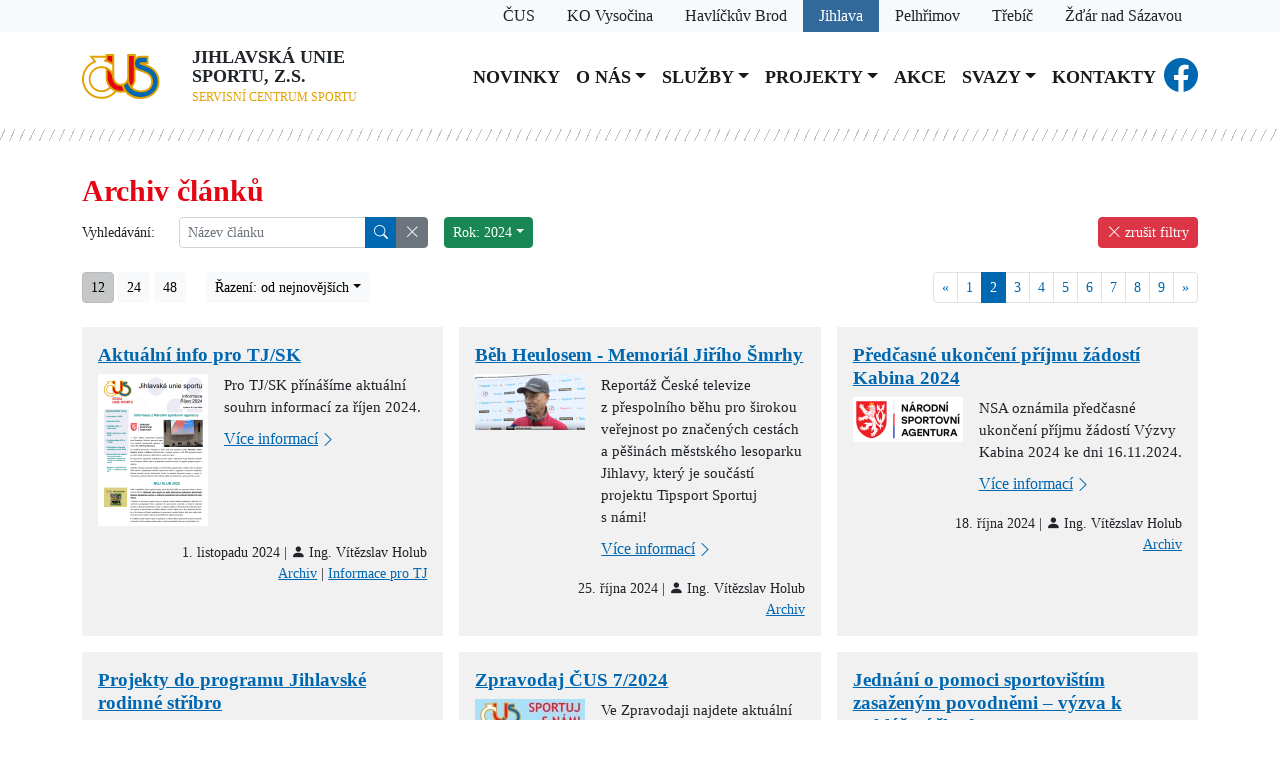

--- FILE ---
content_type: text/html; charset=utf-8
request_url: https://sportjihlava.cz/archiv-clanku?Fyear=2024&Fpagination_pocet_polozek=12&Fpagination_strana=2
body_size: 7499
content:
<!DOCTYPE HTML PUBLIC "-//W3C//DTD HTML 4.01//EN" "http://www.w3.org/TR/html4/strict.dtd">
<html>
	<head>
		<meta http-equiv="Content-Type" content="text/html; charset=utf-8">
		<meta name="viewport" content="width=device-width, initial-scale=1">
		<meta name="author" content="SEO kvalitně">
		<meta name="keywords" content="archiv,archiv článků,archiv článků jihlavská,archiv článků jihlavská unie,archiv článků jihlavská unie sportu,archiv článků jihlavská unie sportu sportjihlava.cz,článků,článků jihlavská,článků jihlavská unie,článků jihlavská unie sportu,článků jihlavská unie sportu sportjihlava.cz" lang="cs">
		<meta name="robots" content="index, follow">

		<base href="/">

		<link rel="shortcut icon" href="webs/img/favicon.ico" type="image/x-icon">
		<link rel="icon" href="webs/img/favicon.ico" type="image/x-icon">

		<title>Archiv článků | Jihlavská unie sportu | sportjihlava.cz</title>


		<link type="text/css" rel="stylesheet" href="webs/css_js/css/main.css?version=1678081451">
		<link type="text/css" rel="stylesheet" href="ji/css_js/css/local.css?version=1678081451">
	</head>
	<body>		
		<header class="navbar sticky-top navbar-expand-xl bg-white flex-column mt-0 pt-0">
<div class="webs-link h-100 w-100 bg-light">
	<div class="container d-flex justify-content-end">
		<div>
			<a class="px-3 py-1" href="https://www.cuscz.cz">
				<span>ČUS</span>
			</a>
		</div>
		<div>
			<a class="px-3 py-1 ko" href="https://www.sportvysocina.cz">
				<span class="d-none d-lg-inline">KO Vysočina</span>
				<span class="d-lg-none">KO</span>
			</a>
		</div>
		<div>
			<a class="px-3 py-1 hb" href="https://hb.sportvysocina.cz">
				<span class="d-none d-lg-inline">Havlíčkův Brod</span>
				<span class="d-lg-none">HB</span>
			</a>
		</div>
		<div>
			<a class="px-3 py-1 ji active" href="https://www.sportjihlava.cz">
				<span class="d-none d-lg-inline">Jihlava</span>
				<span class="d-lg-none">JI</span>
			</a>
		</div>
		<div>
			<a class="px-3 py-1 pe" href="https://pelhrimov.sportvysocina.cz">
				<span class="d-none d-lg-inline">Pelhřimov</span>
				<span class="d-lg-none">PE</span>
			</a>
		</div>
		<div>
			<a class="px-3 py-1 tr" href="https://trebic.sportvysocina.cz">
				<span class="d-none d-lg-inline">Třebíč</span>
				<span class="d-lg-none">TR</span>
			</a>
		</div>
		<div>
			<a class="px-3 py-1 zr" href="https://zdar.sportvysocina.cz">
				<span class="d-none d-lg-inline">Žďár nad Sázavou</span>
				<span class="d-lg-none">ZR</span>
			</a>
		</div>
	</div>
</div>
			<div class="container d-flex align-items-center mt-3">
				<a class="navbar-brand" href="./">
					<img class="logo img-fluid me-3" src="webs/img/logo.svg">
				</a>	

				<div class="brand me-3">Jihlavská unie sportu, z.s.
				<br><span class="supplement">Servisní centrum sportu</span></div>

				<button class="navbar-toggler ms-auto" type="button" data-bs-toggle="collapse" data-bs-target="#navbarResponsive" aria-controls="navbarResponsive" aria-expanded="false" aria-label="Toggle navigation">
					<span class="navbar-toggler-icon"></span>
				</button>
				
				<div class="ms-4 navbar-collapse collapse justify-content-center" id="navbarResponsive">
					<ul class="navbar-nav menu-level-1">
						<li class="nav-item menu-id-258 first">
							<a href="/" class="nav-link">Novinky</a>
						</li>
						<li class="nav-item menu-id-menu-id-83 dropdown">
							<a href="" class="nav-link dropdown-toggle" role="button" data-bs-toggle="dropdown" aria-expanded="false">O nás</a>
					<ul class="dropdown-menu menu-level-2">
						<li class="nav-item menu-id-274 first">
							<a href="/o-nas" class="dropdown-item">O nás</a>
						</li>
						<li class="nav-item menu-id-265">
							<a href="/vybor-jihlavske-unie-sportu?Fyear=2024&amp;Fpagination_strana=2&amp;Fpagination_pocet_polozek=12" class="dropdown-item">Výbor Jihlavské unie sportu</a>
						</li>
						<li class="nav-item menu-id-260">
							<a href="/valne-hromady?Fyear=2024&amp;Fpagination_strana=2&amp;Fpagination_pocet_polozek=12" class="dropdown-item">Valné hromady</a>
						</li>
						<li class="nav-item menu-id-271 last">
							<a href="/informace-pro-tj-sk-zabezpecena-sekce?Fyear=2024&amp;Fpagination_strana=2&amp;Fpagination_pocet_polozek=12" class="dropdown-item">Informace pro TJ, SK - zabezpečená sekce</a>
						</li>
					</ul>
						</li>
						<li class="nav-item menu-id-menu-id-84 dropdown">
							<a href="" class="nav-link dropdown-toggle" role="button" data-bs-toggle="dropdown" aria-expanded="false">Služby</a>
					<ul class="dropdown-menu menu-level-2">
						<li class="nav-item menu-id-617 first">
							<a href="/dotace-nsa" class="dropdown-item">Ekonomika - dotace</a>
						</li>
						<li class="nav-item menu-id-menu-id-93">
							<a href="https://www.cuscz.cz/poradna-a-vzory.html" class="dropdown-item">Legislativa</a>
						</li>
						<li class="nav-item menu-id-menu-id-94">
							<a href="https://www.cuscz.cz/sluzby-servis/pojisteni.html" class="dropdown-item">Pojištění</a>
						</li>
						<li class="nav-item menu-id-menu-id-95">
							<a href="https://www.cuscz.cz/o-nas/zpravodaj-cus.html" class="dropdown-item">Zpravodaj ČUS</a>
						</li>
						<li class="nav-item menu-id-menu-id-96 last">
							<a href="https://iscus.cz/" class="dropdown-item">Informační systém ČUS</a>
						</li>
					</ul>
						</li>
						<li class="nav-item menu-id-menu-id-85 dropdown">
							<a href="" class="nav-link dropdown-toggle" role="button" data-bs-toggle="dropdown" aria-expanded="false">Projekty</a>
					<ul class="dropdown-menu menu-level-2">
						<li class="nav-item menu-id-261 first">
							<a href="/vsesportovni-kolegium?Fyear=2024&amp;Fpagination_strana=2&amp;Fpagination_pocet_polozek=12" class="dropdown-item">Všesportovní kolegium</a>
						</li>
						<li class="nav-item menu-id-menu-id-98">
							<a href="http://www.cus-sportujsnami.cz/" class="dropdown-item">ČUS sportuj s námi</a>
						</li>
						<li class="nav-item menu-id-268">
							<a href="/nejlepsi-sportovec?Fyear=2024&amp;Fpagination_strana=2&amp;Fpagination_pocet_polozek=12" class="dropdown-item">Nejlepší sportovec</a>
						</li>
						<li class="nav-item menu-id-menu-id-100 last">
							<a href="https://iscus.cz/kraje/vysocina/pasport/?sport=&amp;sportFieldType=&amp;objectType=&amp;name=&amp;surfaceType=&amp;region=D16&amp;city=&amp;owningClubName=&amp;owningClubIco=&amp;owningClubType=&amp;operatingClubName=&amp;operatingClubIco=&amp;operatingClubType=&amp;appbundle_functionary%5B_token%5D=i" class="dropdown-item">Databáze sportovišť</a>
						</li>
					</ul>
						</li>
						<li class="nav-item menu-id-473">
							<a href="/akce" class="nav-link">Akce</a>
						</li>
						<li class="nav-item menu-id-menu-id-87 dropdown">
							<a href="" class="nav-link dropdown-toggle" role="button" data-bs-toggle="dropdown" aria-expanded="false">Svazy</a>
					<ul class="dropdown-menu menu-level-2">
						<li class="nav-item menu-id-278 first">
							<a href="/okresni-fotbalovy-svaz-jihlava" class="dropdown-item">Okresní fotbalový svaz Jihlava</a>
						</li>
						<li class="nav-item menu-id-279">
							<a href="/okresni-svaz-ledniho-hokeje-jihlava" class="dropdown-item">Okresní svaz ledního hokeje Jihlava</a>
						</li>
						<li class="nav-item menu-id-280 last">
							<a href="/okresni-svaz-stolniho-tenisu-jihlava" class="dropdown-item">Okresní svaz stolního tenisu Jihlava</a>
						</li>
					</ul>
						</li>
						<li class="nav-item menu-id-276 last">
							<a href="/kontakty" class="nav-link">Kontakty</a>
						</li>
					</ul>
				</div>
				<div class="d-none d-xl-block">
					<div class="d-flex align-items-center">
						<a class="fb-icon" href="https://www.facebook.com/profile.php?id=100057473650460"><span class="bi bi-facebook"></span></a>
					</div>

					<!--<img class="logo logo-webpart img-fluid" src="ji/img/logo_jihlava.svg">-->
				</div>
			</div>
		</header>
		<div class="line"></div>
		<main>	
<div class="container">
	<h1>Archiv článků</h1>
</div>

<div class="container">

<div class="d-flex align-items-start mb-4">
	<div class="row gx-3 gy-1 flex-grow-1">
		
		
		<div class="col col-auto">
			<form method="get">
				<input type="hidden" name="Fyear" value="2024">
				<input type="hidden" name="Fpagination_pocet_polozek" value="12">
				<input type="hidden" name="Fpagination_strana" value="">
				<div class="row">
					<label class="col col-form-label col-form-label-sm">Vyhledávání:</label>
					<div class="col col-auto">
						<div class="input-group input-group-sm">
							<input class="form-control input-sm" type="search" name="Fsearch" value="" placeholder="Název článku">

							<button class="btn btn-sm btn-primary" type="submit"><i class="bi bi-search"></i></button>
							<a class="btn btn-secondary btn-sm" href="/archiv-clanku?Fyear=2024&amp;Fpagination_pocet_polozek=12" role="button"><i class="bi bi-x-lg"></i></a>

						</div>
					</div>
				</div>
			</form>
		</div>
		<div class="col col-auto">
			<div class="btn-group">
				<button class="btn btn-sm btn-success dropdown-toggle" type="button" data-bs-toggle="dropdown" aria-expanded="false">Rok: 2024</button>
				<ul class="dropdown-menu">
					<!--<li n:if="$filtr->isSelectVyhledavani()" class="hledani"><input class="form-control input-sm" type="text" placeholder="Vyhledávání v seznamu"></li>-->
					<li>
						<a class="dropdown-item" href="/archiv-clanku?Fpagination_pocet_polozek=12">všechny roky</a>
					</li>
					<li>
						<a class="dropdown-item" href="/archiv-clanku?Fyear=2025&amp;Fpagination_pocet_polozek=12">2025</a>
					</li>
					<li>
						<a class="dropdown-item" href="/archiv-clanku?Fyear=2024&amp;Fpagination_pocet_polozek=12">2024</a>
					</li>
					<li>
						<a class="dropdown-item" href="/archiv-clanku?Fyear=2023&amp;Fpagination_pocet_polozek=12">2023</a>
					</li>
					<li>
						<a class="dropdown-item" href="/archiv-clanku?Fyear=2022&amp;Fpagination_pocet_polozek=12">2022</a>
					</li>
					<li>
						<a class="dropdown-item" href="/archiv-clanku?Fyear=2021&amp;Fpagination_pocet_polozek=12">2021</a>
					</li>
					<li>
						<a class="dropdown-item" href="/archiv-clanku?Fyear=2020&amp;Fpagination_pocet_polozek=12">2020</a>
					</li>
					<li>
						<a class="dropdown-item" href="/archiv-clanku?Fyear=2019&amp;Fpagination_pocet_polozek=12">2019</a>
					</li>
					<li>
						<a class="dropdown-item" href="/archiv-clanku?Fyear=2018&amp;Fpagination_pocet_polozek=12">2018</a>
					</li>
					<li>
						<a class="dropdown-item" href="/archiv-clanku?Fyear=2017&amp;Fpagination_pocet_polozek=12">2017</a>
					</li>
					<li>
						<a class="dropdown-item" href="/archiv-clanku?Fyear=2016&amp;Fpagination_pocet_polozek=12">2016</a>
					</li>
					<li>
						<a class="dropdown-item" href="/archiv-clanku?Fyear=2015&amp;Fpagination_pocet_polozek=12">2015</a>
					</li>
					<li>
						<a class="dropdown-item" href="/archiv-clanku?Fyear=2014&amp;Fpagination_pocet_polozek=12">2014</a>
					</li>
					<li>
						<a class="dropdown-item" href="/archiv-clanku?Fyear=2013&amp;Fpagination_pocet_polozek=12">2013</a>
					</li>
					<li>
						<a class="dropdown-item" href="/archiv-clanku?Fyear=2012&amp;Fpagination_pocet_polozek=12">2012</a>
					</li>
					<li>
						<a class="dropdown-item" href="/archiv-clanku?Fyear=2011&amp;Fpagination_pocet_polozek=12">2011</a>
					</li>
					<li>
						<a class="dropdown-item" href="/archiv-clanku?Fyear=2010&amp;Fpagination_pocet_polozek=12">2010</a>
					</li>
					<li>
						<a class="dropdown-item" href="/archiv-clanku?Fyear=2009&amp;Fpagination_pocet_polozek=12">2009</a>
					</li>
					<li>
						<a class="dropdown-item" href="/archiv-clanku?Fyear=2008&amp;Fpagination_pocet_polozek=12">2008</a>
					</li>
					<li>
						<a class="dropdown-item" href="/archiv-clanku?Fyear=2007&amp;Fpagination_pocet_polozek=12">2007</a>
					</li>
					<li>
						<a class="dropdown-item" href="/archiv-clanku?Fyear=2006&amp;Fpagination_pocet_polozek=12">2006</a>
					</li>
					<li>
						<a class="dropdown-item" href="/archiv-clanku?Fyear=2005&amp;Fpagination_pocet_polozek=12">2005</a>
					</li>
					<li>
						<a class="dropdown-item" href="/archiv-clanku?Fyear=2004&amp;Fpagination_pocet_polozek=12">2004</a>
					</li>
					<li>
						<a class="dropdown-item" href="/archiv-clanku?Fyear=2003&amp;Fpagination_pocet_polozek=12">2003</a>
					</li>
					<li>
						<a class="dropdown-item" href="/archiv-clanku?Fyear=2002&amp;Fpagination_pocet_polozek=12">2002</a>
					</li>
				</ul>
			</div>
		</div>
	</div>

	<div>
		<a class="btn btn-danger btn-sm" href="/archiv-clanku" role="button"><i class="bi bi-x-lg"></i> zrušit filtry</a>
	</div>
</div>
<nav class="row gx-3 gy-1 justify-content-between mb-4" aria-label="Stránkování">

	<div class="col">
		<a class="btn btn-sm btn-light active" href="/archiv-clanku?Fyear=2024&amp;Fpagination_pocet_polozek=12">12</a>
		<a class="btn btn-sm btn-light" href="/archiv-clanku?Fyear=2024">24</a>
		<a class="btn btn-sm btn-light" href="/archiv-clanku?Fyear=2024&amp;Fpagination_pocet_polozek=48">48</a>
		<div class="d-inline-block ms-3">
			<button class="btn btn-sm btn-light dropdown-toggle" type="button" data-bs-toggle="dropdown" aria-expanded="false">Řazení: od nejnovějších</button>
			<ul class="dropdown-menu">
				<li><a class="dropdown-item" href="/archiv-clanku?Fyear=2024&amp;Fpagination_pocet_polozek=12">od nejnovějších</a></li>
				<li><a class="dropdown-item" href="/archiv-clanku?Fyear=2024&amp;Fpagination_pocet_polozek=12&amp;Fsort_podle=publish-date-asc&amp;Fsort_smer=1">od nejstarších</a></li>
			</ul>
		</div>
	</div>

	<div class="w-100 d-md-none"></div>

	<div class="col">
		<ul class="pagination pagination-sm justify-content-md-end">
			<li class="page-item"><a class="page-link" href="/archiv-clanku?Fyear=2024&amp;Fpagination_pocet_polozek=12">«</a></li>
			<li class="page-item"><a class="page-link" href="/archiv-clanku?Fyear=2024&amp;Fpagination_pocet_polozek=12">1</a></li>
			<li class="page-item active"><a class="page-link" href="/archiv-clanku?Fyear=2024&amp;Fpagination_pocet_polozek=12&amp;Fpagination_strana=2">2</a></li>
			<li class="page-item"><a class="page-link" href="/archiv-clanku?Fyear=2024&amp;Fpagination_pocet_polozek=12&amp;Fpagination_strana=3">3</a></li>
			<li class="page-item"><a class="page-link" href="/archiv-clanku?Fyear=2024&amp;Fpagination_pocet_polozek=12&amp;Fpagination_strana=4">4</a></li>
			<li class="page-item"><a class="page-link" href="/archiv-clanku?Fyear=2024&amp;Fpagination_pocet_polozek=12&amp;Fpagination_strana=5">5</a></li>
			<li class="page-item"><a class="page-link" href="/archiv-clanku?Fyear=2024&amp;Fpagination_pocet_polozek=12&amp;Fpagination_strana=6">6</a></li>
			<li class="page-item"><a class="page-link" href="/archiv-clanku?Fyear=2024&amp;Fpagination_pocet_polozek=12&amp;Fpagination_strana=7">7</a></li>
			<li class="page-item"><a class="page-link" href="/archiv-clanku?Fyear=2024&amp;Fpagination_pocet_polozek=12&amp;Fpagination_strana=8">8</a></li>
			<li class="page-item"><a class="page-link" href="/archiv-clanku?Fyear=2024&amp;Fpagination_pocet_polozek=12&amp;Fpagination_strana=9">9</a></li>
			<li class="page-item"><a class="page-link" href="/archiv-clanku?Fyear=2024&amp;Fpagination_pocet_polozek=12&amp;Fpagination_strana=3">»</a></li>
		</ul>
	</div>
</nav><div class="row g-3 row-cols-1 row-cols-lg-3 row-cols-md-2 mb-4">
<div class="col-md">
	<div class="article-preview m-0 p-3 w-100 h-100 d-inline-block">

		<h2>
				<a href="https://sportjihlava.cz/soubory/o/s/w5nngilr/1730454358-nifIE.pdf" class="local-link">
					Aktuální info pro TJ/SK
				</a>

		</h2>

		<div class="d-flex">
			<div class="img">
				<img class="img-fluid" src="soubory/n/s/w5nngilr/1730454358-ijMzC-110--1-n.png">
			</div>
			<div class="ps-3 flex-grow-1">
				<div class="text mb-2"><p>Pro TJ/SK přínášíme aktuální souhrn informací za říjen 2024.</p></div>

				<a href="https://sportjihlava.cz/soubory/o/s/w5nngilr/1730454358-nifIE.pdf" class="icon-link">
					Více informací
					<span class="bi local-link"></span>
				</a>
			</div>
		</div>
		
		<p class="date text-end">
			1. listopadu 2024
			 | 
			<span class="bi bi-person-fill"></span> Ing. Vítězslav Holub
		</p>
		
		<p class="category m-0 text-end">
				<a href="/archiv?Fyear=2024&amp;Fpagination_strana=2&amp;Fpagination_pocet_polozek=12">Archiv</a>
				 | 
				<a href="/informace-pro-tj?Fyear=2024&amp;Fpagination_strana=2&amp;Fpagination_pocet_polozek=12">Informace pro TJ</a>
				
		</p>

	</div>
</div><div class="col-md">
	<div class="article-preview m-0 p-3 w-100 h-100 d-inline-block">

		<h2>
				<a href="https://www.ceskatelevize.cz/porady/10103510226-sport-v-regionech/324297370031004/" class="local-link">
					Běh Heulosem - Memoriál Jiřího Šmrhy
				</a>

		</h2>

		<div class="d-flex">
			<div class="img">
				<img class="img-fluid" src="soubory/n/s/w5nngilr/1729842317-aHVpJ-110--1-n.png">
			</div>
			<div class="ps-3 flex-grow-1">
				<div class="text mb-2"><p>Reportáž České televize z přespolního běhu pro širokou veřejnost po značených cestách a pěšinách městského lesoparku Jihlavy, který je součástí projektu Tipsport Sportuj s námi!</p></div>

				<a href="https://www.ceskatelevize.cz/porady/10103510226-sport-v-regionech/324297370031004/" class="icon-link">
					Více informací
					<span class="bi local-link"></span>
				</a>
			</div>
		</div>
		
		<p class="date text-end">
			25. října 2024
			 | 
			<span class="bi bi-person-fill"></span> Ing. Vítězslav Holub
		</p>
		
		<p class="category m-0 text-end">
				<a href="/archiv?Fyear=2024&amp;Fpagination_strana=2&amp;Fpagination_pocet_polozek=12">Archiv</a>
				
		</p>

	</div>
</div><div class="col-md">
	<div class="article-preview m-0 p-3 w-100 h-100 d-inline-block">

		<h2>
				<a href="https://sportjihlava.cz/soubory/o/s/w5nngilr/1729246849-nivGd.pdf" class="local-link">
					Předčasné ukončení příjmu žádostí Kabina 2024
				</a>

		</h2>

		<div class="d-flex">
			<div class="img">
				<img class="img-fluid" src="soubory/n/s/w5nngilr/1729246361-pnvHE-110--1-n.png">
			</div>
			<div class="ps-3 flex-grow-1">
				<div class="text mb-2"><p>NSA oznámila předčasné ukončení příjmu žádostí Výzvy Kabina 2024 ke dni 16.11.2024.</p></div>

				<a href="https://sportjihlava.cz/soubory/o/s/w5nngilr/1729246849-nivGd.pdf" class="icon-link">
					Více informací
					<span class="bi local-link"></span>
				</a>
			</div>
		</div>
		
		<p class="date text-end">
			18. října 2024
			 | 
			<span class="bi bi-person-fill"></span> Ing. Vítězslav Holub
		</p>
		
		<p class="category m-0 text-end">
				<a href="/archiv?Fyear=2024&amp;Fpagination_strana=2&amp;Fpagination_pocet_polozek=12">Archiv</a>
				
		</p>

	</div>
</div><div class="col-md">
	<div class="article-preview m-0 p-3 w-100 h-100 d-inline-block">

		<h2>
				<a href="https://jihlava.cz/organizujete%2Dakce%2Dv%2Djihlave%2Dprihlaste%2Dse%2Ddo%2Djihlavskeho%2Drodinneho%2Dstribra/d-568289/p1=103430" class="local-link">
					Projekty do programu Jihlavské rodinné stříbro
				</a>

		</h2>

		<div class="d-flex">
			<div class="img">
				<img class="img-fluid" src="soubory/n/s/w5nngilr/1728300542-pe0OD-110--1-n.jpeg">
			</div>
			<div class="ps-3 flex-grow-1">
				<div class="text mb-2"><p>Organizujete akce v Jihlavě? Máte skvělý projekt, který dělá Jihlavu krásnějším a živějším městem? Přihlaste se do programu Jihlavské rodinné stříbro.  Žádosti je možné podávat od 14. do 18. 10. 2024.</p></div>

				<a href="https://jihlava.cz/organizujete%2Dakce%2Dv%2Djihlave%2Dprihlaste%2Dse%2Ddo%2Djihlavskeho%2Drodinneho%2Dstribra/d-568289/p1=103430" class="icon-link">
					Více informací
					<span class="bi local-link"></span>
				</a>
			</div>
		</div>
		
		<p class="date text-end">
			7. října 2024
			 | 
			<span class="bi bi-person-fill"></span> Ing. Vítězslav Holub
		</p>
		
		<p class="category m-0 text-end">
				<a href="/archiv?Fyear=2024&amp;Fpagination_strana=2&amp;Fpagination_pocet_polozek=12">Archiv</a>
				
		</p>

	</div>
</div><div class="col-md">
	<div class="article-preview m-0 p-3 w-100 h-100 d-inline-block">

		<h2>
				<a href="https://www.cuscz.cz/files/3886ODE.pdf" class="local-link">
					Zpravodaj ČUS 7/2024
				</a>

		</h2>

		<div class="d-flex">
			<div class="img">
				<img class="img-fluid" src="soubory/n/s/w5nngilr/1727782570-44QGr-110--1-n.jpg">
			</div>
			<div class="ps-3 flex-grow-1">
				<div class="text mb-2"><p>Ve Zpravodaji najdete aktuální novinky ze sportovního prostředí. </p></div>

				<a href="https://www.cuscz.cz/files/3886ODE.pdf" class="icon-link">
					Více informací
					<span class="bi local-link"></span>
				</a>
			</div>
		</div>
		
		<p class="date text-end">
			1. října 2024
			 | 
			<span class="bi bi-person-fill"></span> Ing. Vítězslav Holub
		</p>
		
		<p class="category m-0 text-end">
				<a href="/archiv?Fyear=2024&amp;Fpagination_strana=2&amp;Fpagination_pocet_polozek=12">Archiv</a>
				 | 
				<a href="/zpravodaje?Fyear=2024&amp;Fpagination_strana=2&amp;Fpagination_pocet_polozek=12">Zpravodaje</a>
				
		</p>

	</div>
</div><div class="col-md">
	<div class="article-preview m-0 p-3 w-100 h-100 d-inline-block">

		<h2>
				<a href="https://www.cuscz.cz/novinky/predbezne-zjistovani-rozsahu-povodnovych-skod-na-sportovnich-zarizenich.html" class="local-link">
					Jednání o pomoci sportovištím zasaženým povodněmi – výzva k nahlášení škod
				</a>

		</h2>

		<div class="d-flex">
			<div class="img">
				<img class="img-fluid" src="soubory/n/s/w5nngilr/1726821330-SAy4f-110--1-n.png">
			</div>
			<div class="ps-3 flex-grow-1">
				<div class="text mb-2"><p>NSA tímto vyzývá zástupce klubů nebo obcí a měst, kterým povodně poškodily jejich sportoviště, aby škody nahlásili regionálním zástupcům České unie sportu, která tato data předá NSA. Nahlášení škod bude probíhat skrze jednoduchý formulář a bude probíhat do 30. září.</p></div>

				<a href="https://www.cuscz.cz/novinky/predbezne-zjistovani-rozsahu-povodnovych-skod-na-sportovnich-zarizenich.html" class="icon-link">
					Více informací
					<span class="bi local-link"></span>
				</a>
			</div>
		</div>
		
		<p class="date text-end">
			20. září 2024
			 | 
			<span class="bi bi-person-fill"></span> Ing. Vítězslav Holub
		</p>
		
		<p class="category m-0 text-end">
				<a href="/archiv?Fyear=2024&amp;Fpagination_strana=2&amp;Fpagination_pocet_polozek=12">Archiv</a>
				
		</p>

	</div>
</div><div class="col-md">
	<div class="article-preview m-0 p-3 w-100 h-100 d-inline-block">

		<h2>
				<a href="https://www.cuscz.cz/novinky/pomoc-pri-skodach-po-povodnich-a-zaplavach-majetkove-pojisteni-cus.html" class="local-link">
					Pomoc při škodách po povodních a záplavách - majetkové pojištění ČUS
				</a>

		</h2>

		<div class="d-flex">
			<div class="img">
				<img class="img-fluid" src="soubory/n/s/w5nngilr/1726494299-hCE3Z-110--1-n.png">
			</div>
			<div class="ps-3 flex-grow-1">
				<div class="text mb-2"><p>Pomoc makléře RENOMIA při škodách po povodních a záplavách</p></div>

				<a href="https://www.cuscz.cz/novinky/pomoc-pri-skodach-po-povodnich-a-zaplavach-majetkove-pojisteni-cus.html" class="icon-link">
					Více informací
					<span class="bi local-link"></span>
				</a>
			</div>
		</div>
		
		<p class="date text-end">
			16. září 2024
			 | 
			<span class="bi bi-person-fill"></span> Ing. Vítězslav Holub
		</p>
		
		<p class="category m-0 text-end">
				<a href="/archiv?Fyear=2024&amp;Fpagination_strana=2&amp;Fpagination_pocet_polozek=12">Archiv</a>
				 | 
				<a href="/informace-pro-tj?Fyear=2024&amp;Fpagination_strana=2&amp;Fpagination_pocet_polozek=12">Informace pro TJ</a>
				
		</p>

	</div>
</div><div class="col-md">
	<div class="article-preview m-0 p-3 w-100 h-100 d-inline-block">

		<h2>
				<a href="https://fb.watch/uCyJVao69Z/" class="local-link">
					JAHL 2024-25 zahájena
				</a>

		</h2>

		<div class="d-flex">
			<div class="img">
				<img class="img-fluid" src="soubory/n/s/w5nngilr/1726402760-ahcZR-110--1-n.jpg">
			</div>
			<div class="ps-3 flex-grow-1">
				<div class="text mb-2"><p>Nový ročník Jihlavské amatérské ligy byl zahájen utkáním Růžená - Puklice 0:2.</p></div>

				<a href="https://fb.watch/uCyJVao69Z/" class="icon-link">
					Více informací
					<span class="bi local-link"></span>
				</a>
			</div>
		</div>
		
		<p class="date text-end">
			14. září 2024
			 | 
			<span class="bi bi-person-fill"></span> Ing. Vítězslav Holub
		</p>
		
		<p class="category m-0 text-end">
				<a href="/archiv?Fyear=2024&amp;Fpagination_strana=2&amp;Fpagination_pocet_polozek=12">Archiv</a>
				
		</p>

	</div>
</div><div class="col-md">
	<div class="article-preview m-0 p-3 w-100 h-100 d-inline-block">

		<h2>
				<a href="/podekovani-vaclavu-trnkovi" class="local-link">
					Poděkování Václavu Trnkovi
				</a>

		</h2>

		<div class="d-flex">
			<div class="img">
				<img class="img-fluid" src="soubory/n/s/w5nngilr/1726063748-tuW7O-110--1-n.jpg">
			</div>
			<div class="ps-3 flex-grow-1">
				<div class="text mb-2"><p>Česká unie sportu poděkovala panu Václavu Trnkovi za 27 letou práci ve funkci předsedy spolku Tělovýchovná jednota Slavoj Třešť.</p></div>

				<a href="/podekovani-vaclavu-trnkovi" class="icon-link">
					Více informací
					<span class="bi local-link"></span>
				</a>
			</div>
		</div>
		
		<p class="date text-end">
			11. září 2024
			 | 
			<span class="bi bi-person-fill"></span> Ing. Vítězslav Holub
		</p>
		
		<p class="category m-0 text-end">
				<a href="/archiv?Fyear=2024&amp;Fpagination_strana=2&amp;Fpagination_pocet_polozek=12">Archiv</a>
				
		</p>

	</div>
</div><div class="col-md">
	<div class="article-preview m-0 p-3 w-100 h-100 d-inline-block">

		<h2>
				<a href="https://nsa.gov.cz/dotace-neinvesticni/2024-mujklub-2-kolo/" class="local-link">
					Výzva 15/2024 Můj klub 2024 - 2. kolo
				</a>

		</h2>

		<div class="d-flex">
			<div class="img">
				<img class="img-fluid" src="soubory/n/s/w5nngilr/1725957211-AXdSE-110--1-n.png">
			</div>
			<div class="ps-3 flex-grow-1">
				<div class="text mb-2"><p>NSA zveřejnila druhé kolo Výzvy Můj klub 2024 – 15/2024.</p></div>

				<a href="https://nsa.gov.cz/dotace-neinvesticni/2024-mujklub-2-kolo/" class="icon-link">
					Více informací
					<span class="bi local-link"></span>
				</a>
			</div>
		</div>
		
		<p class="date text-end">
			9. září 2024
			 | 
			<span class="bi bi-person-fill"></span> Ing. Vítězslav Holub
		</p>
		
		<p class="category m-0 text-end">
				<a href="/archiv?Fyear=2024&amp;Fpagination_strana=2&amp;Fpagination_pocet_polozek=12">Archiv</a>
				 | 
				<a href="/informace-pro-tj?Fyear=2024&amp;Fpagination_strana=2&amp;Fpagination_pocet_polozek=12">Informace pro TJ</a>
				
		</p>

	</div>
</div><div class="col-md">
	<div class="article-preview m-0 p-3 w-100 h-100 d-inline-block">

		<h2>
				<a href="https://nsa.gov.cz/posunuti-prijmu-zadosti-ve-vyzve-kabina/" class="local-link">
					Posunutí příjmu žádostí ve výzvě 14/2024 Kabina 2024
				</a>

		</h2>

		<div class="d-flex">
			<div class="img">
				<img class="img-fluid" src="soubory/n/s/w5nngilr/1725360971-AGpiL-110--1-n.png">
			</div>
			<div class="ps-3 flex-grow-1">
				<div class="text mb-2"><p>Z technických důvodů dochází k posunu termínu zahájení příjmu žádostí v rámci výzvy <a role="link" href="https://nsa.gov.cz/dotace/investice-nad-10-mil/kabina-2024-investice/">14/2024 Kabina 2024</a> <strong>z 2. 9. 2024, 12:00 na 5. 9. 2024, 12:00.</strong></p></div>

				<a href="https://nsa.gov.cz/posunuti-prijmu-zadosti-ve-vyzve-kabina/" class="icon-link">
					Více informací
					<span class="bi local-link"></span>
				</a>
			</div>
		</div>
		
		<p class="date text-end">
			2. září 2024
			 | 
			<span class="bi bi-person-fill"></span> Ing. Vítězslav Holub
		</p>
		
		<p class="category m-0 text-end">
				<a href="/informace-pro-tj?Fyear=2024&amp;Fpagination_strana=2&amp;Fpagination_pocet_polozek=12">Informace pro TJ</a>
				
		</p>

	</div>
</div><div class="col-md">
	<div class="article-preview m-0 p-3 w-100 h-100 d-inline-block">

		<h2>
				<a href="https://www.sportvysocina.cz/seminar-os-cus-pasportizace" class="local-link">
					Pasportizace sportovišť - seminář OS ČUS
				</a>

		</h2>

		<div class="d-flex">
			<div class="img">
				<img class="img-fluid" src="soubory/n/s/w5nngilr/1724336791-naZXJ-110--1-n.jpg">
			</div>
			<div class="ps-3 flex-grow-1">
				<div class="text mb-2"><p>Pracovníci Okresních sdružení ČUS v Kraji Vysočina absolvovali školení k pasportizaci sportovišť v Kraji Vysočina.</p></div>

				<a href="https://www.sportvysocina.cz/seminar-os-cus-pasportizace" class="icon-link">
					Více informací
					<span class="bi local-link"></span>
				</a>
			</div>
		</div>
		
		<p class="date text-end">
			22. srpna 2024
			 | 
			<span class="bi bi-person-fill"></span> Ing. Vítězslav Holub
		</p>
		
		<p class="category m-0 text-end">
				<a href="/archiv?Fyear=2024&amp;Fpagination_strana=2&amp;Fpagination_pocet_polozek=12">Archiv</a>
				
		</p>

	</div>
</div></div>
<nav class="row gx-3 gy-1 justify-content-between mb-4" aria-label="Stránkování">

	<div class="col">
		<a class="btn btn-sm btn-light active" href="/archiv-clanku?Fyear=2024&amp;Fpagination_pocet_polozek=12">12</a>
		<a class="btn btn-sm btn-light" href="/archiv-clanku?Fyear=2024">24</a>
		<a class="btn btn-sm btn-light" href="/archiv-clanku?Fyear=2024&amp;Fpagination_pocet_polozek=48">48</a>
		<div class="d-inline-block ms-3">
			<button class="btn btn-sm btn-light dropdown-toggle" type="button" data-bs-toggle="dropdown" aria-expanded="false">Řazení: od nejnovějších</button>
			<ul class="dropdown-menu">
				<li><a class="dropdown-item" href="/archiv-clanku?Fyear=2024&amp;Fpagination_pocet_polozek=12">od nejnovějších</a></li>
				<li><a class="dropdown-item" href="/archiv-clanku?Fyear=2024&amp;Fpagination_pocet_polozek=12&amp;Fsort_podle=publish-date-asc&amp;Fsort_smer=1">od nejstarších</a></li>
			</ul>
		</div>
	</div>

	<div class="w-100 d-md-none"></div>

	<div class="col">
		<ul class="pagination pagination-sm justify-content-md-end">
			<li class="page-item"><a class="page-link" href="/archiv-clanku?Fyear=2024&amp;Fpagination_pocet_polozek=12">«</a></li>
			<li class="page-item"><a class="page-link" href="/archiv-clanku?Fyear=2024&amp;Fpagination_pocet_polozek=12">1</a></li>
			<li class="page-item active"><a class="page-link" href="/archiv-clanku?Fyear=2024&amp;Fpagination_pocet_polozek=12&amp;Fpagination_strana=2">2</a></li>
			<li class="page-item"><a class="page-link" href="/archiv-clanku?Fyear=2024&amp;Fpagination_pocet_polozek=12&amp;Fpagination_strana=3">3</a></li>
			<li class="page-item"><a class="page-link" href="/archiv-clanku?Fyear=2024&amp;Fpagination_pocet_polozek=12&amp;Fpagination_strana=4">4</a></li>
			<li class="page-item"><a class="page-link" href="/archiv-clanku?Fyear=2024&amp;Fpagination_pocet_polozek=12&amp;Fpagination_strana=5">5</a></li>
			<li class="page-item"><a class="page-link" href="/archiv-clanku?Fyear=2024&amp;Fpagination_pocet_polozek=12&amp;Fpagination_strana=6">6</a></li>
			<li class="page-item"><a class="page-link" href="/archiv-clanku?Fyear=2024&amp;Fpagination_pocet_polozek=12&amp;Fpagination_strana=7">7</a></li>
			<li class="page-item"><a class="page-link" href="/archiv-clanku?Fyear=2024&amp;Fpagination_pocet_polozek=12&amp;Fpagination_strana=8">8</a></li>
			<li class="page-item"><a class="page-link" href="/archiv-clanku?Fyear=2024&amp;Fpagination_pocet_polozek=12&amp;Fpagination_strana=9">9</a></li>
			<li class="page-item"><a class="page-link" href="/archiv-clanku?Fyear=2024&amp;Fpagination_pocet_polozek=12&amp;Fpagination_strana=3">»</a></li>
		</ul>
	</div>
</nav></div>
			<div class="clearfix"></div>
		</main>
		
		<div class="line"></div>
		
		<div class="container">
			<h1>Partnerské odkazy</h1>
			<div class="row g-3 row-cols-1 row-cols-md-5 mb-4 align-items-center">
				<div class="col-md">
					<div class="partner m-0 text-center">
						<a href="http://www.kr-vysocina.cz/">
							<img class="img-fluid" src="soubory/o/s/obrji/1361264925_RPmar.jpg">
						</a>
					</div>
				</div>
				<div class="col-md">
					<div class="partner m-0 text-center">
						<a href="https://jihlavavkondici.cz/">
							<img class="img-fluid" src="soubory/o/s/obrji/1638951066_4xJav.png">
						</a>
					</div>
				</div>
				<div class="col-md">
					<div class="partner m-0 text-center">
						<a href="http://www.jihlava.cz/">
							<img class="img-fluid" src="soubory/n/s/obrji/1361264967_w7N2t--150-1-n.jpg">
						</a>
					</div>
				</div>
				<div class="col-md">
					<div class="partner m-0 text-center">
						<a href="https://www.cus-sportujsnami.cz/">
							<img class="img-fluid" src="soubory/n/s/dxo77cvs/1743417681-pohlU--150-1-n.png">
						</a>
					</div>
				</div>
				<div class="col-md">
					<div class="partner m-0 text-center">
						<a href="http://www.renomia.cz/renomia-pojisteni/">
							<img class="img-fluid" src="soubory/o/s/obrji/1497256053_JGX34.jpg">
						</a>
					</div>
				</div>
				<div class="col-md">
					<div class="partner m-0 text-center">
						<a href="http://www.vos-cus.cz/">
							<img class="img-fluid" src="soubory/n/s/obrji/1620367977_BYSos--150-1-n.png">
						</a>
					</div>
				</div>
				<div class="col-md">
					<div class="partner m-0 text-center">
						<a href="http://www.cuscz.cz/files/2055OTh.pdf">
							<img class="img-fluid" src="soubory/n/s/obrji/1493791361_ppwcp--150-1-n.png">
						</a>
					</div>
				</div>
			</div>
		</div>

		<div class="container">
			<h1>Partneři</h1>
			<div class="row g-3 row-cols-1 row-cols-md-5 mb-4 align-items-center">
				<div class="col-md">
					<div class="partner m-0 text-center">
						<a href="https://agenturasport.cz/">
							<img class="img-fluid" src="soubory/o/s/obrji/1608655375_L2oal.png">
						</a>
					</div>
				</div>
				<div class="col-md">
					<div class="partner m-0 text-center">
						<a href="http://www.jihlava.cz/">
							<img class="img-fluid" src="soubory/o/s/obrji/1653459456_aSWeb.gif">
						</a>
					</div>
				</div>
				<div class="col-md">
					<div class="partner m-0 text-center">
						<a href="http://www.kr-vysocina.cz/">
							<img class="img-fluid" src="soubory/o/s/obrji/1354041663_gx6ri.jpg">
						</a>
					</div>
				</div>
				<div class="col-md">
					<div class="partner m-0 text-center">
						<a href="https://www.jihlavske-listy.cz/">
							<img class="img-fluid" src="soubory/o/s/obrji/1393250133_CPlgo.jpg">
						</a>
					</div>
				</div>
				<div class="col-md">
					<div class="partner m-0 text-center">
						<a href="http://jihlavsky.denik.cz/">
							<img class="img-fluid" src="soubory/n/s/obrji/1385013576_Gi6oi--150-1-n.png">
						</a>
					</div>
				</div>
			</div>
		</div>
						
		<div class="denik-container py-4">
			<div class="container ">
				<div class="row g-3 row-cols-1 row-cols-md-2 align-items-center">
					<div class="col-md">
						<div class="denik d-flex">
							<div class="denik-logo">
								<a href="https://www.denik.cz"><img style="height: 215px" src="webs/img/denik.png"></a>
							</div>
							<div>
								<div class="title px-3 pt-3">
									<a href="https://jihlavsky.denik.cz/hokej_region/zebricek-vladcu-hokeje.html?utm_source=rss&amp;utm_medium=feed&amp;utm_campaign=jihlavsky.denik.cz&amp;utm_content=sport_region">Na Vysočině vítězí legenda Dukly, až za ním i známé jméno z NHL</a>
								</div>
								<div class="d-flex p-3">
									<div class="denik-img me-3">
										<img style="max-width: 200px; max-height: 110px" src="https://g.denik.cz/36/dc/1260x708-scerban-vysocina-vladci-hokeje_denik-630.jpg">
									</div>
									<div class="text">
										<div class="pub-date">10.11.2025</div>
										<div>/VLÁDCI HOKEJE/ Sportovní redakce Deníku před nedávnem sestavily unikátní fotbalovou mapu vlivu po celé České republice. Nyní přichází na řadu hokej.…</div>
									</div>
								</div>
							</div>
						</div>
					</div>
					<div class="col-md">
						<div class="denik d-flex">
							<div class="denik-logo">
								<a href="https://www.denik.cz"><img style="height: 215px" src="webs/img/denik.png"></a>
							</div>
							<div>
								<div class="title px-3 pt-3">
									<a href="https://jihlavsky.denik.cz/fotbal-divize/prekvapeni-trener-pohanka-konci-u-fotbalistu-zdaru-nastal-cas-odejit-sdelil.html?utm_source=rss&amp;utm_medium=feed&amp;utm_campaign=jihlavsky.denik.cz&amp;utm_content=sport_region">Překvapení: Trenér Pohanka končí u fotbalistů Žďáru. Nastal čas odejít, sdělil</a>
								</div>
								<div class="d-flex p-3">
									<div class="denik-img me-3">
										<img style="max-width: 200px; max-height: 110px" src="https://g.denik.cz/41/dd/prekvapeni-trener-pohanka-konci-u-fotbalistu-zdaru-nastal-cas-odejit-sdelil_denik-630.jpg">
									</div>
									<div class="text">
										<div class="pub-date">10.11.2025</div>
										<div>/AKTUÁLNĚ/ Po čtyřech letech se cesty fotbalistů FC Žďas Žďár nad Sázavou a kouče Václava Pohanky rozchází. Šestatřicetiletý lodivod se rozhodl tým…</div>
									</div>
								</div>
							</div>
						</div>
					</div>
				</div>
			</div>
		</div>

		<footer>
			<div class="container d-flex">
				<a href="./">
					<img class="logo img-fluid me-3" src="webs/img/logo_white.svg">
				</a>	
				<div class="brand pe-3 border-end">Jihlavská unie sportu, z.s.
					<br><span class="supplement">Servisní centrum sportu</span></div>
				
				<div class="hidden-link ms-3">
					<div><span class="bi bi-geo-alt-fill"></span> Evžena Rošického 6, 586 01 Jihlava</div>
					<div><span class="bi bi-envelope-fill"></span> <a href="mailto:jus@sportjihlava.cz" >jus@sportjihlava.cz</a></div>
					<div><span class="bi bi-envelope-fill"></span> Datová schránka: 4asx4n3</div>
					<div><span class="bi bi-telephone-fill"></span> <a href="tel:+420724136213">724 136 213</a></div>
					<div><span class="bi bi-telephone-fill"></span> <a href="tel:+420567301938">567 301 938</a></div>	
					<div><span class="bi bi-telephone-fill"></span> <a href="tel:+420567309801">567 309 801</a></div>
				</div>
			</div>
		</footer>
		
		<script type="text/javascript" src="webs/css_js/node_modules/jquery/dist/jquery.min.js"></script>
		<script type="text/javascript" src="webs/css_js/node_modules/bootstrap/dist/js/bootstrap.bundle.min.js"></script>
		<script type="text/javascript" src="webs/css_js/node_modules/live-form-validation/live-form-validation.js"></script>
		<script type="text/javascript" src="webs/css_js/js/webess-forms.js"></script>
		<script type="text/javascript" src="webs/css_js/js/webess-flash-message.js"></script>
		<script type="text/javascript" src="webs/css_js/node_modules/lightbox2/dist/js/lightbox.min.js"></script>
		<script type="text/javascript">
		
			$(function() {
			});
		</script>
		<script>
			LiveForm.setOptions({

				// CSS class of control's parent where error/valid class should be added; or "false" to use control directly
				showMessageClassOnParent: false,

				// CSS class of control's parent where error/valid message should be added (fallback to direct parent if not found); or "false" to use control's direct parent
				messageParentClass: false,

				// CSS class for an invalid control
				controlErrorClass: 'is-invalid',

				// CSS class for a valid control
				controlValidClass: 'is-valid',

				// CSS class for an error message
				messageErrorClass: 'invalid-feedback',

				// control with this CSS class will show error/valid message even when control itself is hidden (useful for controls which are hidden and wrapped into special component)
				enableHiddenMessageClass: 'show-hidden-error',

				// control with this CSS class will have disabled live validation
				disableLiveValidationClass: 'no-live-validation',

				// control with this CSS class will not show valid message
				disableShowValidClass: 'no-show-valid',

				// tag that will hold the error/valid message
				messageTag: 'div',

				// message element id = control id + this postfix
				messageIdPostfix: '_message',

				// show this html before error message itself
				messageErrorPrefix: '<span class="bi bi-exclamation-circle-fill" aria-hidden="true"></i>&nbsp;',

				// show all errors when submitting form; or use "false" to show only first error
				showAllErrors: true,

				// show message when valid
				showValid: false,

				// delay in ms before validating on keyup/keydown; or use "false" to disable it
				wait: false,

				// vertical screen offset in px to scroll after focusing element with error (useful when using fixed navbar menu which may otherwise obscure the element in focus); or use "false" for default behavior
				focusScreenOffsetY: false

			});
		</script>
		<script type="text/javascript">
			lightbox.option({
				showImageNumberLabel: false,
				disableScrolling: true
			});
		</script>
	</body>
</html>


--- FILE ---
content_type: text/css
request_url: https://sportjihlava.cz/ji/css_js/css/local.css?version=1678081451
body_size: 352
content:
@charset "UTF-8";
/**
 * Toto je část webu sportvysocina.cz.
 * @author Lukáš Havlíček <havlicek@seokvalitne.cz>
 */
.fb-icon {
  font-size: 34px;
}

.am-banner {
  padding: 0.5rem;
  min-height: 100px;
}

.am-banner-jhl {
  background-image: linear-gradient(to bottom, #34B6E4, #33B3E1, #1081BA);
}

.am-banner-jahl {
  background-image: linear-gradient(to bottom, #005A84, #11506D);
}

.am-banner-pahl {
  background-image: linear-gradient(to bottom, #c41011, #671617);
}

.am-banner-ipl {
  background-image: linear-gradient(to bottom, #352633, #3f233b);
}

.am-banner-jabl {
  background-image: linear-gradient(to bottom, #820000, #A30C10);
}

.am-banner-pabl {
  background-image: linear-gradient(to bottom, #DED19C, #CFBD89);
}

.am-banner-jasl {
  background-image: linear-gradient(to bottom, #252B33, #36404F);
}

.am-banner .logo {
  display: block;
  max-height: 50px;
  width: auto;
  height: auto;
  margin-right: 1rem;
}

.am-banner-jahl .logo {
  max-height: 40px;
}

.am-banner-jasl .logo {
  max-height: 40px;
}

.am-banner .liga {
  color: #FFF;
  text-transform: uppercase;
  line-height: 0.95;
  font-size: 0.9rem;
}

.am-banner-pabl .liga {
  color: #43372A;
}

/*# sourceMappingURL=local.css.map */


--- FILE ---
content_type: text/javascript
request_url: https://sportjihlava.cz/webs/css_js/js/webess-forms.js
body_size: 430
content:
/* 
 * Toto je část editačního systému WebESS.
 * @author Lukáš Havlíček <havlicek@seokvalitne.cz>
 */

var WebESSForms = {};
WebESSForms.addressCountryControlValidation = function(elem, value, regexType) {

	var inputElem = $('#'+elem.id);
	var pattern = (typeof inputElem.data('country-control') !== 'undefined')
		? $('#'+inputElem.closest('form').attr('id')).find('[name='+inputElem.data('country-control')+']').children('option:selected').data(regexType)
		: inputElem.data('country-default-regex');

	return Nette.validators.pattern(elem, pattern, value, null, false);
};

$(function() {
	
	Nette.validators.WebESSFormulareInputyAddress_validateAddress = function (elem, arg, value) {

		return WebESSForms.addressCountryControlValidation(elem, value, 'address-regex');
	};
	
	Nette.validators.WebESSFormulareInputyAddressStreet_validateAddressStreet = function (elem, arg, value) {

		return WebESSForms.addressCountryControlValidation(elem, value, 'address-street-regex');
	};
	
	Nette.validators.WebESSFormulareInputyAddressNumber_validateAddressNumber = function (elem, arg, value) {

		return WebESSForms.addressCountryControlValidation(elem, value, 'address-number-regex');
	};

	Nette.validators.WebESSFormulareInputyPostalCode_validatePostalCode = function (elem, arg, value) {

		return WebESSForms.addressCountryControlValidation(elem, value, 'postal-code-regex');
	};

	Nette.validators.WebESSFormulareInputyPhone_validatePhone = function (elem, arg, value) {

		var selectedOptionElem = $('#'+elem.id+'-predvolba').children('option:selected');
		var pattern = selectedOptionElem.data('regex');

		return Nette.validators.pattern(elem, pattern, value, null, false);
	};
	
	//ATS verify
	$("form").submit(function() {
		$(this).find("input[name=ats_surname]").val($(this).find("input[name=ats_overeni]").val());
	});
});


--- FILE ---
content_type: text/javascript
request_url: https://sportjihlava.cz/webs/css_js/js/webess-flash-message.js
body_size: 627
content:
/**
 * Toto je část editačního systému WebESS.
 * @author Lukáš Havlíček <havlicek@seokvalitne.cz>
 */

function flashMessageModal(zprava, zpusob, status = 'ok', id) {
	
	let icon;
	let colorClassSuffix;

	if (status === 'ok') {
		
		icon = 'bi-check-circle-fill';
		colorClassSuffix = 'success';
		
	} else if (status === 'ko') {
		
		icon = 'bi-x-circle-fill';
		colorClassSuffix = 'danger';
		
	} else if (status === 'warn') {
		
		icon = 'bi-exclamation-circle-fill';
		colorClassSuffix = 'warning';
		
	} else if (status === 'info') {
		
		icon = 'bi-info-circle-fill';
		colorClassSuffix = 'primary';
	}
	
	if (zpusob === 'text') {
		
		var colorClass = 'alert-'+colorClassSuffix;
		var htmlCode = `
			<div class="alert `+colorClass+` alert-dismissible d-flex align-items-center fade show" role="alert">
				<span class="flex-shrink-0 me-2 bi `+icon+`"></span>
				<div>`+zprava+`</div>
				<button type="button" class="btn-close" data-bs-dismiss="alert" aria-label="Zavřít"></button>
			</div>
		`;

		$('#'+id).prepend(htmlCode);

	} else if (zpusob === 'alert') {
		
		var colorClass = 'text-'+colorClassSuffix;
		var htmlCode = `
			<div class="modal fade" id="flashMessageModal" tabindex="-1" aria-labelledby="exampleModalLabel" aria-hidden="true">
				<div class="modal-dialog">
					<div class="modal-content">
						<div class="modal-header">
							<h5 class="modal-title `+colorClass+`"><span class="bi `+icon+`"></span></h5>
							<button type="button" class="btn-close" data-bs-dismiss="modal" aria-label="Zavřít"></button>
						</div>
						<div class="modal-body">`+zprava+`</div>
						<div class="modal-footer">
							<button type="button" class="btn btn-primary" data-bs-dismiss="modal">OK</button>
						</div>
					</div>
				</div>
			</div>
		`;

		$('body').append(htmlCode);
		let modalEl = document.getElementById('flashMessageModal');
		let modal = new bootstrap.Modal(modalEl);
		modal.show();
		modalEl.addEventListener('hidden.bs.modal', function (event) {
			modal.dispose();
			modalEl.remove();
		});
	}
}

--- FILE ---
content_type: image/svg+xml
request_url: https://sportjihlava.cz/webs/img/logo.svg
body_size: 4539
content:
<?xml version="1.0" encoding="UTF-8"?>
<svg id="Vrstva_1" data-name="Vrstva 1" xmlns="http://www.w3.org/2000/svg" viewBox="0 0 681.2 390.9">
  <defs>
    <style>
      .cls-1 {
        fill: #fff;
      }

      .cls-2 {
        fill: #e3a100;
      }

      .cls-3 {
        fill: #e30613;
      }

      .cls-4 {
        fill: #0067b1;
      }
    </style>
  </defs>
  <path class="cls-2" d="M681.14,241.95l.06-2.65c0-49.42-24.23-93.18-61.46-120.04-5.56-4.01-26.99-16.32-31.77-18.19-4.17-1.62-8.3-3.35-12.45-5.02-2.97-1.19-19.96-7.74-19.96-7.74h29.01V15.74s-70.29,0-70.4,0c-16.3,.08-31.54,6.34-43.07,16.18V0h-73.84V202.57c0,31.46-25.51,56.96-56.97,56.96s-56.96-25.5-56.96-56.96L283.3,0h-75.17s0,16.19,0,16.19H66.04l35.06,45.63C41.5,88.6,0,148.49,0,218.06c0,94.56,76.65,171.21,171.21,171.21,52.04,0,98.71-23.28,130.11-59.92,0,0,1.75,.57,2.28,.7,3.4,.89,6.78,1.85,10.2,2.66,3.89,.92,7.85,1.46,11.81,1.91,2.93,.34,5.87,.75,8.81,.87,3.59,.14,7.18,.29,10.78,.04,3.34-.24,6.71-.25,10.04-.61,3.57-.39,7.12-1,10.66-1.64,3.85-.69,7.37-1.61,11.11-2.77,0,0,.91,1.04,1.3,1.5,30.57,35.72,79.68,58.88,135.04,58.88,92.7,0,167.84-64.94,167.84-145.04,0-1.25-.02-2.5-.06-3.74,0-.05,0-.11,0-.16Zm-510.47,72.74c-53.2,0-96.33-43.13-96.33-96.33s43.13-96.36,96.33-96.36c13.14,0,25.72,2.63,37.14,7.4,0,0-.06,47.38,0,69.54,.02,6.87,.36,13.73,1.19,20.56,.72,5.87,1.84,11.65,3.36,17.37,1.29,4.87,2.7,9.7,4.58,14.37,1.94,4.82,4.04,9.58,6.49,14.15,2.53,4.71,5.18,9.36,8.43,13.65,2.03,2.67,4.12,5.53,6.25,8.13-17.38,17.04-41.18,27.54-67.44,27.54Zm436.62-75.13c-.04,17.02-5.83,32.69-15.52,45.17l-.12,.21c-.08,.1-.15,.2-.23,.29-2.97,3.71-6.32,7.1-9.82,10.34-7.64,7.07-16.53,12.01-26.43,15.12-3.43,1.08-6.86,2.18-10.35,3.02-5.14,1.23-10.37,1.95-15.65,2.26-1.27,.08-2.54,.26-3.81,.41-3.44,.39-6.87,.05-10.3-.16-5.74-.36-11.43-1.29-17.11-2.17-4.5-.7-9-1.47-13.41-2.57-3.87-.96-7.29-2.1-11.32-3.57-11.93-4.76-22.34-11.46-30.73-19.4,4.88-5.73,19.83-31.42,21-34.23,2.49-5.98,5.17-11.23,6.54-26.6,.59-27.62,.45-94.34,.45-94.34,7.19,6.26,16.49,10.23,25.77,13.75l1.21,.44s35.61,11.02,66.11,24.34l.14,.07c2.47,1.14,4.06,1.88,4.06,1.88,23.49,12.41,39.5,37.1,39.5,65.53v.2Z"/>
  <path class="cls-4" d="M594.47,122.73c41.71,22.01,70.17,66.02,70.17,116.46,0,1.97-.12,6.55-.12,6.55,0,70.56-66.68,127.76-148.33,127.76-71.18,0-134.02-43.41-148.09-101.31l.65-.22c6.25-2.49,12.12-5.11,17.42-9.36,2.7-2.16,5.03-4.67,7.5-7.06,1.61-1.55,5.66-6.25,6.41-7.02,.27,.56,3.9,10.53,5.92,15.21,2.39,5.55,8.21,16.07,8.21,16.07,15.74,30.34,57.53,52.68,103.46,52.68,61.39,0,98.28-30.06,105.44-82.25,.05-.34,.28-11.06,.28-11.06,0-34.77-19.35-64.96-48.14-80.09-32.25-15.28-75.1-28.47-75.1-28.47-20.1-6.79-34.57-25.55-34.57-47.94,0-28.09,22.77-50.81,50.86-50.81h51.3l-.07,40.45h-51.69c-5.22,0-9.66,4.34-9.66,9.56,0,3.31,1.7,6.21,4.26,7.91,0,0,1.65,1.09,2.48,1.4,5.67,2.17,61.71,22.2,63.98,23.17,3.23,1.38,6.49,2.72,9.63,4.29,2.58,1.29,7.77,4.07,7.77,4.07Z"/>
  <path class="cls-1" d="M249.6,299.6c-20.3,19.61-47.73,31.48-78.18,31.48-62.31,0-112.82-50.51-112.82-112.82s50.51-112.84,112.82-112.84c39.95,0,75.05,20.76,95.09,52.08l-.02-60.63v-.04c-21.98-17.33-48.75-28.81-78.03-32.11v-.03s22.92-32.32,22.92-32.32H98.22s28.94,37.68,28.94,37.68h0C63.13,88.92,16.48,148.1,16.48,218.23c0,85.32,69.17,154.49,154.49,154.49,44.77,0,85.15-19,113.36-49.43-.52-.31-.79-.4-1.2-.63-.91-.5-1.82-1-2.75-1.46-7.12-3.5-13.81-7.72-20.06-12.59-3.21-2.5-6.23-5.24-9.34-7.87-.42-.35-.84-.69-1.36-1.12h-.02Z"/>
  <g>
    <path class="cls-3" d="M224.4,138.09s-.57,74.58,.09,78.99c.82,5.45,2.15,9.79,3.44,14.58,1.05,3.94,2.23,7.84,3.8,11.61,3.07,7.39,6.5,14.6,10.79,21.36,2.52,3.97,5,7.99,8.17,11.51,1.39,1.54,2.7,3.15,4.12,4.66,2.19,2.32,4.39,4.64,6.68,6.86,2.64,2.55,5.5,4.85,8.41,7.11,3.48,2.7,7.08,5.21,10.84,7.46,5.97,3.56,12.13,6.8,18.71,9.13,3.54,1.25,7.07,2.58,10.7,3.5,4.33,1.1,8.7,2.02,13.13,2.71,5.79,.9,11.59,1.31,17.43,1.38,6.64,.07,13.24-.65,19.8-1.61,2.35-.34,3.81-.53,6.08-1.16-.12-.18-.27-.44-.38-.62-10.31-16.19-14.58-29.82-16.79-38.56,0,0-4.65,.48-6.16,.54-4.81,.19-9.58-.37-14.34-.97-1.5-.19-3-.51-4.47-.87-4.19-1.03-8.32-2.25-12.3-3.93-4.72-1.99-9.22-4.42-13.47-7.27-3.58-2.41-6.81-5.27-9.88-8.31-1.47-1.46-3.02-2.87-4.32-4.47-1.66-2.04-3.16-4.22-4.65-6.4-3.68-5.37-6.52-11.17-8.61-17.34-2.6-7.67-4-14.86-5.06-22.79,0,0-4.26-41.84-41.71-67.08l-.05-.04Z"/>
    <path class="cls-3" d="M454.67,16.36s-.02,134.42,0,199.61c0,4.83-.35,9.26-1.16,14.82-3.05,22.38-23.61,45.61-22.48,44.47,0,0-3.88-5.59-5.22-7.85-1.18-1.99-2.19-4.08-3.31-6.11-2.17-3.94-7.02-17.66-7.71-20.29-.8-3.04-1.67-4.19-1.66-9.27,.02-10.96-.01-215.39-.01-215.39h41.55Z"/>
    <path class="cls-3" d="M224.13,55.45c15.12,4.94,29.42,11.92,42.36,20.63V16.36s-42.36,0-42.36,0V55.35"/>
  </g>
</svg>

--- FILE ---
content_type: image/svg+xml
request_url: https://sportjihlava.cz/webs/img/logo_white.svg
body_size: 3952
content:
<?xml version="1.0" encoding="utf-8"?>
<!-- Generator: Adobe Illustrator 27.0.1, SVG Export Plug-In . SVG Version: 6.00 Build 0)  -->
<svg version="1.1" id="Vrstva_1" xmlns="http://www.w3.org/2000/svg" xmlns:xlink="http://www.w3.org/1999/xlink" x="0px" y="0px"
	 viewBox="0 0 681.2 390.9" style="enable-background:new 0 0 681.2 390.9;" xml:space="preserve">
<style type="text/css">
	.st0{fill:#FFFFFF;}
</style>
<path d="M620.2,119.5"/>
<path class="st0" d="M681.1,242l0.1-2.6c0-49.4-24.2-93.2-61.5-120c-5.6-4-27-16.3-31.8-18.2c-4.2-1.6-8.3-3.3-12.5-5
	c-3-1.2-20-7.7-20-7.7h29V15.7c0,0-70.3,0-70.4,0c-16.3,0.1-31.5,6.3-43.1,16.2V0h-73.8v202.6c0,31.5-25.5,57-57,57s-57-25.5-57-57
	l0-202.6h-75.2v16.2H66l35.1,45.6C41.5,88.6,0,148.5,0,218.1c0,94.6,76.7,171.2,171.2,171.2c52,0,98.7-23.3,130.1-59.9
	c0,0,1.8,0.6,2.3,0.7c3.4,0.9,6.8,1.9,10.2,2.7c3.9,0.9,7.9,1.5,11.8,1.9c2.9,0.3,5.9,0.8,8.8,0.9c3.6,0.1,7.2,0.3,10.8,0
	c3.3-0.2,6.7-0.2,10-0.6c3.6-0.4,7.1-1,10.7-1.6c3.9-0.7,7.4-1.6,11.1-2.8c0,0,0.9,1,1.3,1.5c30.6,35.7,79.7,58.9,135,58.9
	c92.7,0,167.8-64.9,167.8-145c0-1.2,0-2.5-0.1-3.7C681.1,242.1,681.1,242,681.1,242z M170.7,314.7c-53.2,0-96.3-43.1-96.3-96.3
	c0-53.2,43.1-96.4,96.3-96.4c13.1,0,25.7,2.6,37.1,7.4c0,0-0.1,47.4,0,69.5c0,6.9,0.4,13.7,1.2,20.6c0.7,5.9,1.8,11.6,3.4,17.4
	c1.3,4.9,2.7,9.7,4.6,14.4c1.9,4.8,4,9.6,6.5,14.1c2.5,4.7,5.2,9.4,8.4,13.6c2,2.7,4.1,5.5,6.2,8.1
	C220.7,304.2,196.9,314.7,170.7,314.7z M607.3,239.6c0,17-5.8,32.7-15.5,45.2l-0.1,0.2c-0.1,0.1-0.2,0.2-0.2,0.3
	c-3,3.7-6.3,7.1-9.8,10.3c-7.6,7.1-16.5,12-26.4,15.1c-3.4,1.1-6.9,2.2-10.3,3c-5.1,1.2-10.4,2-15.7,2.3c-1.3,0.1-2.5,0.3-3.8,0.4
	c-3.4,0.4-6.9,0-10.3-0.2c-5.7-0.4-11.4-1.3-17.1-2.2c-4.5-0.7-9-1.5-13.4-2.6c-3.9-1-7.3-2.1-11.3-3.6
	c-11.9-4.8-22.3-11.5-30.7-19.4c4.9-5.7,19.8-31.4,21-34.2c2.5-6,5.2-11.2,6.5-26.6c0.6-27.6,0.5-94.3,0.5-94.3
	c7.2,6.3,16.5,10.2,25.8,13.8l1.2,0.4c0,0,35.6,11,66.1,24.3l0.1,0.1c2.5,1.1,4.1,1.9,4.1,1.9c23.5,12.4,39.5,37.1,39.5,65.5
	C607.3,239.4,607.3,239.5,607.3,239.6z M594.5,122.7c41.7,22,70.2,66,70.2,116.5c0,2-0.1,6.6-0.1,6.6c0,70.6-66.7,127.8-148.3,127.8
	c-71.2,0-134-43.4-148.1-101.3l0.6-0.2c6.2-2.5,12.1-5.1,17.4-9.4c2.7-2.2,5-4.7,7.5-7.1c1.6-1.6,5.7-6.2,6.4-7
	c0.3,0.6,3.9,10.5,5.9,15.2c2.4,5.5,8.2,16.1,8.2,16.1c15.7,30.3,57.5,52.7,103.5,52.7c61.4,0,98.3-30.1,105.4-82.2
	c0-0.3,0.3-11.1,0.3-11.1c0-34.8-19.3-65-48.1-80.1c-32.2-15.3-75.1-28.5-75.1-28.5c-20.1-6.8-34.6-25.6-34.6-47.9
	c0-28.1,22.8-50.8,50.9-50.8c0.3,0,51.3,0,51.3,0l-0.1,40.5H516c-5.2,0-9.7,4.3-9.7,9.6c0,3.3,1.7,6.2,4.3,7.9c0,0,1.6,1.1,2.5,1.4
	c5.7,2.2,61.7,22.2,64,23.2c3.2,1.4,6.5,2.7,9.6,4.3C589.3,119.9,594.5,122.7,594.5,122.7z M249.6,299.6c0.5,0.4,0.9,0.8,1.4,1.1
	c3.1,2.6,6.1,5.4,9.3,7.9c6.2,4.9,12.9,9.1,20.1,12.6c0.9,0.5,1.8,1,2.8,1.5c0.4,0.2,0.7,0.3,1.2,0.6
	c-28.2,30.4-68.6,49.4-113.4,49.4c-85.3,0-154.5-69.2-154.5-154.5c0-70.1,46.7-129.3,110.7-148.2h0L98.2,32.4h113.2l-22.9,32.3v0
	c29.3,3.3,56.1,14.8,78,32.1v0l0,60.6c-20.1-31.3-55.1-52.1-95.1-52.1c-62.3,0-112.8,50.5-112.8,112.8
	c0,62.3,50.5,112.8,112.8,112.8C201.9,331.1,229.3,319.2,249.6,299.6L249.6,299.6z M224.4,138.1c37.4,25.2,41.7,67.1,41.7,67.1
	c1.1,7.9,2.5,15.1,5.1,22.8c2.1,6.2,4.9,12,8.6,17.3c1.5,2.2,3,4.4,4.6,6.4c1.3,1.6,2.9,3,4.3,4.5c3.1,3,6.3,5.9,9.9,8.3
	c4.2,2.9,8.7,5.3,13.5,7.3c4,1.7,8.1,2.9,12.3,3.9c1.5,0.4,3,0.7,4.5,0.9c4.8,0.6,9.5,1.1,14.3,1c1.5-0.1,6.2-0.5,6.2-0.5
	c2.2,8.8,6.5,22.4,16.8,38.6c0.1,0.2,0.3,0.4,0.4,0.6c-2.3,0.6-3.7,0.8-6.1,1.2c-6.6,1-13.2,1.7-19.8,1.6
	c-5.8-0.1-11.6-0.5-17.4-1.4c-4.4-0.7-8.8-1.6-13.1-2.7c-3.6-0.9-7.2-2.2-10.7-3.5c-6.6-2.3-12.7-5.6-18.7-9.1
	c-3.8-2.2-7.4-4.8-10.8-7.5c-2.9-2.3-5.8-4.6-8.4-7.1c-2.3-2.2-4.5-4.5-6.7-6.9c-1.4-1.5-2.7-3.1-4.1-4.7c-3.2-3.5-5.6-7.5-8.2-11.5
	c-4.3-6.8-7.7-14-10.8-21.4c-1.6-3.8-2.7-7.7-3.8-11.6c-1.3-4.8-2.6-9.1-3.4-14.6C223.8,212.7,224.4,138.1,224.4,138.1L224.4,138.1z
	 M454.7,16.4c0,0,0,134.4,0,199.6c0,4.8-0.4,9.3-1.2,14.8c-3,22.4-23.6,45.6-22.5,44.5c0,0-3.9-5.6-5.2-7.9c-1.2-2-2.2-4.1-3.3-6.1
	c-2.2-3.9-7-17.7-7.7-20.3c-0.8-3-1.7-4.2-1.7-9.3c0-11,0-215.4,0-215.4L454.7,16.4L454.7,16.4z M224.1,55.3v-39h42.4v59.7
	c-12.9-8.7-27.2-15.7-42.4-20.6"/>
</svg>
